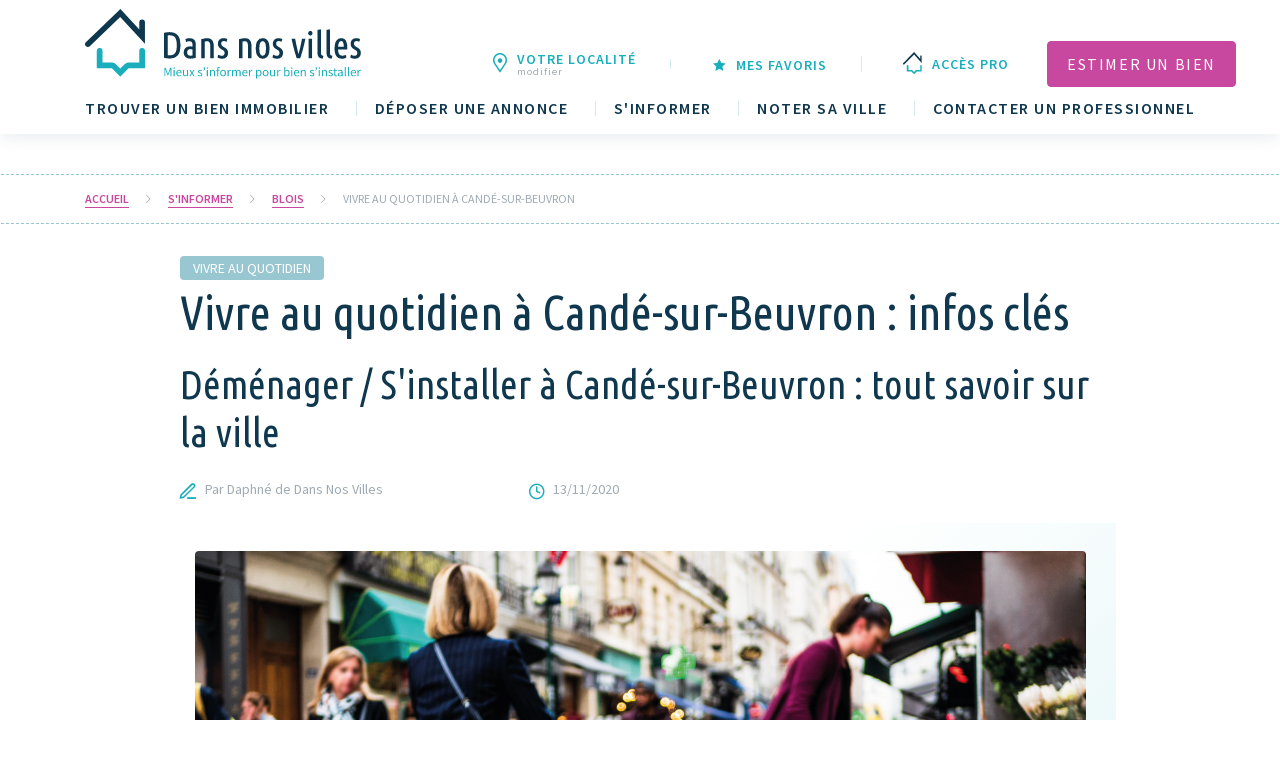

--- FILE ---
content_type: text/html; charset=UTF-8
request_url: https://www.dansnosvilles.fr/s-informer/blois-41000/vivre-au-quotidien-a-cande-sur-beuvron/
body_size: 11161
content:
<!DOCTYPE html>
<html lang="fr-FR">
<head>
	<link rel="preconnect" href="https://fonts.gstatic.com" crossorigin>
	<script type="text/javascript">window.gdprAppliesGlobally=true;/* Didomi inline unchanged */(function(){function n(e){if(!window.frames[e]){if(document.body&&document.body.firstChild){var t=document.body;var r=document.createElement("iframe");r.style.display="none";r.name=e;r.title=e;t.insertBefore(r,t.firstChild)}else{setTimeout(function(){n(e)},5)}}}function e(r,a,o,s,c){function e(e,t,r,n){if(typeof r!=="function"){return}if(!window[a]){window[a]=[]}var i=false;if(c){i=c(e,n,r)}if(!i){window[a].push({command:e,version:t,callback:r,parameter:n})}}e.stub=true;e.stubVersion=2;function t(n){if(!window[r]||window[r].stub!==true){return}if(!n.data){return}var i=typeof n.data==="string";var e;try{e=i?JSON.parse(n.data):n.data}catch(t){return}if(e[o]){var a=e[o];window[r](a.command,a.version,function(e,t){var r={};r[s]={returnValue:e,success:t,callId:a.callId};n.source.postMessage(i?JSON.stringify(r):r,"*")},a.parameter)}}if(typeof window[r]!=="function"){window[r]=e;if(window.addEventListener){window.addEventListener("message",t,false)}else{window.attachEvent("onmessage",t)}}}e("__uspapi","__uspapiBuffer","__uspapiCall","__uspapiReturn");n("__uspapiLocator");e("__tcfapi","__tcfapiBuffer","__tcfapiCall","__tcfapiReturn");n("__tcfapiLocator");(function(e){var t=document.createElement("link");t.rel="preconnect";t.as="script";var r=document.createElement("link");r.rel="dns-prefetch";r.as="script";var n=document.createElement("link");n.rel="preload";n.as="script";var i=document.createElement("script");i.id="spcloader";i.type="text/javascript";i["async"]=true;i.charset="utf-8";var a="https://sdk.privacy-center.org/"+e+"/loader.js?target="+document.location.hostname;if(window.didomiConfig&&window.didomiConfig.user){var o=window.didomiConfig.user;var s=o.country;var c=o.region;if(s){a=a+"&country="+s;if(c){a=a+"&region="+c}}}t.href="https://sdk.privacy-center.org/";r.href="https://sdk.privacy-center.org/";n.href=a;i.src=a;var d=document.getElementsByTagName("script")[0];d.parentNode.insertBefore(t,d);d.parentNode.insertBefore(r,d);d.parentNode.insertBefore(n,d);d.parentNode.insertBefore(i,d)})("08793271-2f36-46e1-9fee-fc591a2dbcd2")})();</script>
		<!-- Google Tag Manager -->
<script>(function (w, d, s, l, i) {
        w[l] = w[l] || [];
        w[l].push({
            'gtm.start':
                new Date().getTime(), event: 'gtm.js'
        });
        var f = d.getElementsByTagName(s)[0],
            j = d.createElement(s), dl = l != 'dataLayer' ? '&l=' + l : '';
        j.async = true;
        j.src =
            'https://www.googletagmanager.com/gtm.js?id=' + i + dl;
        f.parentNode.insertBefore(j, f);
    })(window, document, 'script', 'dataLayer', 'GTM-KBK3683');</script>
<!-- End Google Tag Manager -->
<script async src="https://securepubads.g.doubleclick.net/tag/js/gpt.js"></script>
    <script>
        window.googletag = window.googletag || {cmd: []};
        googletag.cmd.push(function () {
						            googletag.defineSlot('/31755961,32200672/dans_nos_villes/desktop/magazine/Ban_Haut', [[1000,450],[1000,200],[1000,100],[1000,90],[970,250],[728,300],[728,90],[320,150],[320,100],[320,50],[1,1]], 'gam_ban_haut').setTargeting('position', ['Ban_Haut']).addService(googletag.pubads());
			            googletag.defineSlot('/31755961,32200672/dans_nos_villes/desktop/magazine/Ban_Bas', [[1000,200],[1000,100],[1000,90],[970,250],[728,300],[728,90],[320,150],[320,100],[320,50],[1,1]], 'gam_ban_bas').setTargeting('position', ['Ban_Bas']).addService(googletag.pubads());
						            googletag.pubads().enableSingleRequest();
            googletag.pubads().collapseEmptyDivs();
						            googletag.pubads().setTargeting('type_content', ['magazine']);
			            googletag.pubads().setTargeting('mot_clés', ["Vivre au quotidien"]);
			            googletag.pubads().setTargeting('Localités', ['Candé-sur-Beuvron']);
			            googletag.pubads().setTargeting('departement', ['Loir-et-Cher']);
			            googletag.pubads().setTargeting('Bassin', ['Blois']);
						            googletag.enableServices();
        });
        document.addEventListener('DOMContentLoaded', function () {
            if (typeof pa !== 'undefined') {
                pa.setConfigurations({
                    site: 637946,
                    collectDomain: 'logs1412.xiti.com'
                });

                pa.sendEvent('page.display',
                    {
                        'page': 'Vivre au quotidien à Candé-sur-Beuvron - S&#039;informer sur l&#039;immobilier - Dans nos villes',
                        'page_chapter1': 'Dansnosvilles',
                        'page_chapter2': "magazine",
						                        						                        						                        						                                                'page_chapter3': ['Loir-et-Cher']												                        						                    }
                );
            }
        });
    </script>
  <meta charset="UTF-8">
  <meta name="viewport" content="width=device-width, initial-scale=1.0">
  <link href="https://fonts.googleapis.com/css2?family=Open+Sans:wght@400;600;700&amp;Ubuntu:wght@400;500;600;700&amp;family=Source+Sans+Pro:wght@200;400;600;700&amp;family=Ubuntu+Condensed&amp;display=swap" rel="stylesheet" media="print" onload="this.media='all'">
  <meta http-equiv="X-UA-Compatible" content="ie=edge">
	<script>(function(html){html.className = html.className.replace(/\bno-js\b/,'js')})(document.documentElement);</script>
<meta name='robots' content='index, follow, max-image-preview:large, max-snippet:-1, max-video-preview:-1' />
	<style>img:is([sizes="auto" i], [sizes^="auto," i]) { contain-intrinsic-size: 3000px 1500px }</style>
	
	<title>Vivre au quotidien à Candé-sur-Beuvron - S&#039;informer sur l&#039;immobilier - Dans nos villes</title>
	<link rel="canonical" href="https://www.dansnosvilles.fr/s-informer/blois-41000/vivre-au-quotidien-a-cande-sur-beuvron/" />
	<meta property="og:locale" content="fr_FR" />
	<meta property="og:type" content="article" />
	<meta property="og:title" content="Vivre au quotidien à Candé-sur-Beuvron - S&#039;informer sur l&#039;immobilier - Dans nos villes" />
	<meta property="og:url" content="https://www.dansnosvilles.fr/s-informer/blois-41000/vivre-au-quotidien-a-cande-sur-beuvron/" />
	<meta property="og:site_name" content="Dans nos villes" />
	<meta property="article:modified_time" content="2021-01-06T17:25:25+00:00" />
	<meta name="twitter:card" content="summary_large_image" />
	<script type="application/ld+json" class="yoast-schema-graph">{"@context":"https://schema.org","@graph":[{"@type":"WebPage","@id":"https://www.dansnosvilles.fr/s-informer/blois-41000/vivre-au-quotidien-a-cande-sur-beuvron/","url":"https://www.dansnosvilles.fr/s-informer/blois-41000/vivre-au-quotidien-a-cande-sur-beuvron/","name":"Vivre au quotidien à Candé-sur-Beuvron - S'informer sur l'immobilier - Dans nos villes","isPartOf":{"@id":"https://dnv-prod.dansnosvilles.fr/#website"},"datePublished":"2020-11-13T13:01:32+00:00","dateModified":"2021-01-06T17:25:25+00:00","breadcrumb":{"@id":"https://www.dansnosvilles.fr/s-informer/blois-41000/vivre-au-quotidien-a-cande-sur-beuvron/#breadcrumb"},"inLanguage":"fr-FR","potentialAction":[{"@type":"ReadAction","target":["https://www.dansnosvilles.fr/s-informer/blois-41000/vivre-au-quotidien-a-cande-sur-beuvron/"]}]},{"@type":"BreadcrumbList","@id":"https://www.dansnosvilles.fr/s-informer/blois-41000/vivre-au-quotidien-a-cande-sur-beuvron/#breadcrumb","itemListElement":[{"@type":"ListItem","position":1,"name":"Accueil","item":"https://dnv-prod.dansnosvilles.fr/"},{"@type":"ListItem","position":2,"name":"Magazine","item":"https://www.dansnosvilles.fr/s-informer/"},{"@type":"ListItem","position":3,"name":"Blois","item":"https://www.dansnosvilles.fr/s-informer/blois-41000/"},{"@type":"ListItem","position":4,"name":"Vivre au quotidien à Candé-sur-Beuvron"}]},{"@type":"WebSite","@id":"https://dnv-prod.dansnosvilles.fr/#website","url":"https://dnv-prod.dansnosvilles.fr/","name":"Dans nos villes","description":"Mieux s&#039;informer pour bien s&#039;installer","publisher":{"@id":"https://dnv-prod.dansnosvilles.fr/#organization"},"potentialAction":[{"@type":"SearchAction","target":{"@type":"EntryPoint","urlTemplate":"https://dnv-prod.dansnosvilles.fr/?s={search_term_string}"},"query-input":{"@type":"PropertyValueSpecification","valueRequired":true,"valueName":"search_term_string"}}],"inLanguage":"fr-FR"},{"@type":"Organization","@id":"https://dnv-prod.dansnosvilles.fr/#organization","name":"Dans Nos Villes","url":"https://dnv-prod.dansnosvilles.fr/","logo":{"@type":"ImageObject","inLanguage":"fr-FR","@id":"https://dnv-prod.dansnosvilles.fr/#/schema/logo/image/","url":"https://www.dansnosvilles.fr/wp-content/uploads/2022/03/Logo-Dans-nos-villes-site.png","contentUrl":"https://www.dansnosvilles.fr/wp-content/uploads/2022/03/Logo-Dans-nos-villes-site.png","width":2901,"height":953,"caption":"Dans Nos Villes"},"image":{"@id":"https://dnv-prod.dansnosvilles.fr/#/schema/logo/image/"}}]}</script>


<link rel='dns-prefetch' href='//static.addtoany.com' />
<link rel='dns-prefetch' href='//tag.aticdn.net' />
<link rel='dns-prefetch' href='//www.google.com' />
<link rel='dns-prefetch' href='//fonts.googleapis.com' />
<link rel='stylesheet'" id='wp-block-library' href='https://www.dansnosvilles.fr/wp-includes/css/dist/block-library/style.min.css?ver=6.8.2' type='text/css' media='all' />
<style id='classic-theme-styles-inline-css' type='text/css'>
/*! This file is auto-generated */
.wp-block-button__link{color:#fff;background-color:#32373c;border-radius:9999px;box-shadow:none;text-decoration:none;padding:calc(.667em + 2px) calc(1.333em + 2px);font-size:1.125em}.wp-block-file__button{background:#32373c;color:#fff;text-decoration:none}
</style>
<style id='safe-svg-svg-icon-style-inline-css' type='text/css'>
.safe-svg-cover{text-align:center}.safe-svg-cover .safe-svg-inside{display:inline-block;max-width:100%}.safe-svg-cover svg{fill:currentColor;height:100%;max-height:100%;max-width:100%;width:100%}

</style>
<style id='global-styles-inline-css' type='text/css'>
:root{--wp--preset--aspect-ratio--square: 1;--wp--preset--aspect-ratio--4-3: 4/3;--wp--preset--aspect-ratio--3-4: 3/4;--wp--preset--aspect-ratio--3-2: 3/2;--wp--preset--aspect-ratio--2-3: 2/3;--wp--preset--aspect-ratio--16-9: 16/9;--wp--preset--aspect-ratio--9-16: 9/16;--wp--preset--color--black: #000000;--wp--preset--color--cyan-bluish-gray: #abb8c3;--wp--preset--color--white: #ffffff;--wp--preset--color--pale-pink: #f78da7;--wp--preset--color--vivid-red: #cf2e2e;--wp--preset--color--luminous-vivid-orange: #ff6900;--wp--preset--color--luminous-vivid-amber: #fcb900;--wp--preset--color--light-green-cyan: #7bdcb5;--wp--preset--color--vivid-green-cyan: #00d084;--wp--preset--color--pale-cyan-blue: #8ed1fc;--wp--preset--color--vivid-cyan-blue: #0693e3;--wp--preset--color--vivid-purple: #9b51e0;--wp--preset--gradient--vivid-cyan-blue-to-vivid-purple: linear-gradient(135deg,rgba(6,147,227,1) 0%,rgb(155,81,224) 100%);--wp--preset--gradient--light-green-cyan-to-vivid-green-cyan: linear-gradient(135deg,rgb(122,220,180) 0%,rgb(0,208,130) 100%);--wp--preset--gradient--luminous-vivid-amber-to-luminous-vivid-orange: linear-gradient(135deg,rgba(252,185,0,1) 0%,rgba(255,105,0,1) 100%);--wp--preset--gradient--luminous-vivid-orange-to-vivid-red: linear-gradient(135deg,rgba(255,105,0,1) 0%,rgb(207,46,46) 100%);--wp--preset--gradient--very-light-gray-to-cyan-bluish-gray: linear-gradient(135deg,rgb(238,238,238) 0%,rgb(169,184,195) 100%);--wp--preset--gradient--cool-to-warm-spectrum: linear-gradient(135deg,rgb(74,234,220) 0%,rgb(151,120,209) 20%,rgb(207,42,186) 40%,rgb(238,44,130) 60%,rgb(251,105,98) 80%,rgb(254,248,76) 100%);--wp--preset--gradient--blush-light-purple: linear-gradient(135deg,rgb(255,206,236) 0%,rgb(152,150,240) 100%);--wp--preset--gradient--blush-bordeaux: linear-gradient(135deg,rgb(254,205,165) 0%,rgb(254,45,45) 50%,rgb(107,0,62) 100%);--wp--preset--gradient--luminous-dusk: linear-gradient(135deg,rgb(255,203,112) 0%,rgb(199,81,192) 50%,rgb(65,88,208) 100%);--wp--preset--gradient--pale-ocean: linear-gradient(135deg,rgb(255,245,203) 0%,rgb(182,227,212) 50%,rgb(51,167,181) 100%);--wp--preset--gradient--electric-grass: linear-gradient(135deg,rgb(202,248,128) 0%,rgb(113,206,126) 100%);--wp--preset--gradient--midnight: linear-gradient(135deg,rgb(2,3,129) 0%,rgb(40,116,252) 100%);--wp--preset--font-size--small: 13px;--wp--preset--font-size--medium: 20px;--wp--preset--font-size--large: 36px;--wp--preset--font-size--x-large: 42px;--wp--preset--spacing--20: 0.44rem;--wp--preset--spacing--30: 0.67rem;--wp--preset--spacing--40: 1rem;--wp--preset--spacing--50: 1.5rem;--wp--preset--spacing--60: 2.25rem;--wp--preset--spacing--70: 3.38rem;--wp--preset--spacing--80: 5.06rem;--wp--preset--shadow--natural: 6px 6px 9px rgba(0, 0, 0, 0.2);--wp--preset--shadow--deep: 12px 12px 50px rgba(0, 0, 0, 0.4);--wp--preset--shadow--sharp: 6px 6px 0px rgba(0, 0, 0, 0.2);--wp--preset--shadow--outlined: 6px 6px 0px -3px rgba(255, 255, 255, 1), 6px 6px rgba(0, 0, 0, 1);--wp--preset--shadow--crisp: 6px 6px 0px rgba(0, 0, 0, 1);}:where(.is-layout-flex){gap: 0.5em;}:where(.is-layout-grid){gap: 0.5em;}body .is-layout-flex{display: flex;}.is-layout-flex{flex-wrap: wrap;align-items: center;}.is-layout-flex > :is(*, div){margin: 0;}body .is-layout-grid{display: grid;}.is-layout-grid > :is(*, div){margin: 0;}:where(.wp-block-columns.is-layout-flex){gap: 2em;}:where(.wp-block-columns.is-layout-grid){gap: 2em;}:where(.wp-block-post-template.is-layout-flex){gap: 1.25em;}:where(.wp-block-post-template.is-layout-grid){gap: 1.25em;}.has-black-color{color: var(--wp--preset--color--black) !important;}.has-cyan-bluish-gray-color{color: var(--wp--preset--color--cyan-bluish-gray) !important;}.has-white-color{color: var(--wp--preset--color--white) !important;}.has-pale-pink-color{color: var(--wp--preset--color--pale-pink) !important;}.has-vivid-red-color{color: var(--wp--preset--color--vivid-red) !important;}.has-luminous-vivid-orange-color{color: var(--wp--preset--color--luminous-vivid-orange) !important;}.has-luminous-vivid-amber-color{color: var(--wp--preset--color--luminous-vivid-amber) !important;}.has-light-green-cyan-color{color: var(--wp--preset--color--light-green-cyan) !important;}.has-vivid-green-cyan-color{color: var(--wp--preset--color--vivid-green-cyan) !important;}.has-pale-cyan-blue-color{color: var(--wp--preset--color--pale-cyan-blue) !important;}.has-vivid-cyan-blue-color{color: var(--wp--preset--color--vivid-cyan-blue) !important;}.has-vivid-purple-color{color: var(--wp--preset--color--vivid-purple) !important;}.has-black-background-color{background-color: var(--wp--preset--color--black) !important;}.has-cyan-bluish-gray-background-color{background-color: var(--wp--preset--color--cyan-bluish-gray) !important;}.has-white-background-color{background-color: var(--wp--preset--color--white) !important;}.has-pale-pink-background-color{background-color: var(--wp--preset--color--pale-pink) !important;}.has-vivid-red-background-color{background-color: var(--wp--preset--color--vivid-red) !important;}.has-luminous-vivid-orange-background-color{background-color: var(--wp--preset--color--luminous-vivid-orange) !important;}.has-luminous-vivid-amber-background-color{background-color: var(--wp--preset--color--luminous-vivid-amber) !important;}.has-light-green-cyan-background-color{background-color: var(--wp--preset--color--light-green-cyan) !important;}.has-vivid-green-cyan-background-color{background-color: var(--wp--preset--color--vivid-green-cyan) !important;}.has-pale-cyan-blue-background-color{background-color: var(--wp--preset--color--pale-cyan-blue) !important;}.has-vivid-cyan-blue-background-color{background-color: var(--wp--preset--color--vivid-cyan-blue) !important;}.has-vivid-purple-background-color{background-color: var(--wp--preset--color--vivid-purple) !important;}.has-black-border-color{border-color: var(--wp--preset--color--black) !important;}.has-cyan-bluish-gray-border-color{border-color: var(--wp--preset--color--cyan-bluish-gray) !important;}.has-white-border-color{border-color: var(--wp--preset--color--white) !important;}.has-pale-pink-border-color{border-color: var(--wp--preset--color--pale-pink) !important;}.has-vivid-red-border-color{border-color: var(--wp--preset--color--vivid-red) !important;}.has-luminous-vivid-orange-border-color{border-color: var(--wp--preset--color--luminous-vivid-orange) !important;}.has-luminous-vivid-amber-border-color{border-color: var(--wp--preset--color--luminous-vivid-amber) !important;}.has-light-green-cyan-border-color{border-color: var(--wp--preset--color--light-green-cyan) !important;}.has-vivid-green-cyan-border-color{border-color: var(--wp--preset--color--vivid-green-cyan) !important;}.has-pale-cyan-blue-border-color{border-color: var(--wp--preset--color--pale-cyan-blue) !important;}.has-vivid-cyan-blue-border-color{border-color: var(--wp--preset--color--vivid-cyan-blue) !important;}.has-vivid-purple-border-color{border-color: var(--wp--preset--color--vivid-purple) !important;}.has-vivid-cyan-blue-to-vivid-purple-gradient-background{background: var(--wp--preset--gradient--vivid-cyan-blue-to-vivid-purple) !important;}.has-light-green-cyan-to-vivid-green-cyan-gradient-background{background: var(--wp--preset--gradient--light-green-cyan-to-vivid-green-cyan) !important;}.has-luminous-vivid-amber-to-luminous-vivid-orange-gradient-background{background: var(--wp--preset--gradient--luminous-vivid-amber-to-luminous-vivid-orange) !important;}.has-luminous-vivid-orange-to-vivid-red-gradient-background{background: var(--wp--preset--gradient--luminous-vivid-orange-to-vivid-red) !important;}.has-very-light-gray-to-cyan-bluish-gray-gradient-background{background: var(--wp--preset--gradient--very-light-gray-to-cyan-bluish-gray) !important;}.has-cool-to-warm-spectrum-gradient-background{background: var(--wp--preset--gradient--cool-to-warm-spectrum) !important;}.has-blush-light-purple-gradient-background{background: var(--wp--preset--gradient--blush-light-purple) !important;}.has-blush-bordeaux-gradient-background{background: var(--wp--preset--gradient--blush-bordeaux) !important;}.has-luminous-dusk-gradient-background{background: var(--wp--preset--gradient--luminous-dusk) !important;}.has-pale-ocean-gradient-background{background: var(--wp--preset--gradient--pale-ocean) !important;}.has-electric-grass-gradient-background{background: var(--wp--preset--gradient--electric-grass) !important;}.has-midnight-gradient-background{background: var(--wp--preset--gradient--midnight) !important;}.has-small-font-size{font-size: var(--wp--preset--font-size--small) !important;}.has-medium-font-size{font-size: var(--wp--preset--font-size--medium) !important;}.has-large-font-size{font-size: var(--wp--preset--font-size--large) !important;}.has-x-large-font-size{font-size: var(--wp--preset--font-size--x-large) !important;}
:where(.wp-block-post-template.is-layout-flex){gap: 1.25em;}:where(.wp-block-post-template.is-layout-grid){gap: 1.25em;}
:where(.wp-block-columns.is-layout-flex){gap: 2em;}:where(.wp-block-columns.is-layout-grid){gap: 2em;}
:root :where(.wp-block-pullquote){font-size: 1.5em;line-height: 1.6;}
</style>
<link rel='stylesheet'" id='wp-faq-schema-jquery-ui' href='https://www.dansnosvilles.fr/wp-content/plugins/faq-schema-for-pages-and-posts//css/jquery-ui.css?ver=2.0.0' type='text/css' media='all' />
<link rel='stylesheet'" id='import-agences' href='https://www.dansnosvilles.fr/wp-content/plugins/import-agences/public/css/import-agences-public.css?ver=1.0.0' type='text/css' media='all' />
<link rel='stylesheet'" id='import-dataecritures' href='https://www.dansnosvilles.fr/wp-content/plugins/import-dataecritures/public/css/import-dataecritures-public.css?ver=1.0.0' type='text/css' media='all' />
<link rel='stylesheet'" id='import-localites' href='https://www.dansnosvilles.fr/wp-content/plugins/import-localites/public/css/import-localites-public.css?ver=1.0.0' type='text/css' media='all' />
<link rel='stylesheet'" id='popup-detail' href='https://www.dansnosvilles.fr/wp-content/themes/periscope/assets/css/popup-detail.css?ver=1.0.63' type='text/css' media='all' />
<link rel='stylesheet'" id='addtoany' href='https://www.dansnosvilles.fr/wp-content/plugins/add-to-any/addtoany.min.css?ver=1.16' type='text/css' media='all' />
<link rel='stylesheet'" id='sib-front-css' href='https://www.dansnosvilles.fr/wp-content/plugins/mailin/css/mailin-front.css?ver=6.8.2' type='text/css' media='all' />
<link rel='stylesheet'" id='font-poppins' href='https://fonts.googleapis.com/css2?family=Open+Sans%3Awght%40400%3B600%3B700&#038;Ubuntu:wght@400;500;600;700&#038;family=Ubuntu+Condensed&#038;display=swap&#038;ver=6.8.2' type='text/css' media='all' />
<link rel='stylesheet'" id='style' href='https://www.dansnosvilles.fr/wp-content/themes/periscope/assets/styles/style.css?ver=1.0.63' type='text/css' media='all' />
<script type="text/javascript" id="addtoany-core-js-before">
/* <![CDATA[ */
window.a2a_config=window.a2a_config||{};a2a_config.callbacks=[];a2a_config.overlays=[];a2a_config.templates={};a2a_localize = {
	Share: "Partager",
	Save: "Enregistrer",
	Subscribe: "S'abonner",
	Email: "E-mail",
	Bookmark: "Marque-page",
	ShowAll: "Montrer tout",
	ShowLess: "Montrer moins",
	FindServices: "Trouver des service(s)",
	FindAnyServiceToAddTo: "Trouver instantan&eacute;ment des services &agrave; ajouter &agrave;",
	PoweredBy: "Propuls&eacute; par",
	ShareViaEmail: "Partager par e-mail",
	SubscribeViaEmail: "S’abonner par e-mail",
	BookmarkInYourBrowser: "Ajouter un signet dans votre navigateur",
	BookmarkInstructions: "Appuyez sur Ctrl+D ou \u2318+D pour mettre cette page en signet",
	AddToYourFavorites: "Ajouter &agrave; vos favoris",
	SendFromWebOrProgram: "Envoyer depuis n’importe quelle adresse e-mail ou logiciel e-mail",
	EmailProgram: "Programme d’e-mail",
	More: "Plus&#8230;",
	ThanksForSharing: "Merci de partager !",
	ThanksForFollowing: "Merci de nous suivre !"
};

a2a_config.icon_color="#99c7d1";
/* ]]> */
</script>
<script type="text/javascript" defer src="https://static.addtoany.com/menu/page.js" id="addtoany-core-js"></script>
<script type="text/javascript" src="https://www.dansnosvilles.fr/wp-content/themes/periscope/assets/js/jquery.js?ver=1.0.63" id="jquery-js"></script>
<script type="text/javascript" defer src="https://www.dansnosvilles.fr/wp-content/plugins/add-to-any/addtoany.min.js?ver=1.1" id="addtoany-jquery-js"></script>
<script type="text/javascript" src="https://www.dansnosvilles.fr/wp-content/plugins/import-agences/public/js/import-agences-public.js?ver=1.0.0" id="import-agences-js"></script>
<script type="text/javascript" src="https://www.dansnosvilles.fr/wp-content/plugins/import-dataecritures/public/js/import-dataecritures-public.js?ver=1.0.0" id="import-dataecritures-js"></script>
<script type="text/javascript" src="https://www.dansnosvilles.fr/wp-content/plugins/import-localites/public/js/import-localites-public.js?ver=1.0.0" id="import-localites-js"></script>
<script type="text/javascript" id="sib-front-js-js-extra">
/* <![CDATA[ */
var sibErrMsg = {"invalidMail":"Veuillez entrer une adresse e-mail valide.","requiredField":"Veuillez compl\u00e9ter les champs obligatoires.","invalidDateFormat":"Veuillez entrer une date valide.","invalidSMSFormat":"Veuillez entrer une num\u00e9ro de t\u00e9l\u00e9phone valide."};
var ajax_sib_front_object = {"ajax_url":"https:\/\/www.dansnosvilles.fr\/wp-admin\/admin-ajax.php","ajax_nonce":"f30678b32c","flag_url":"https:\/\/www.dansnosvilles.fr\/wp-content\/plugins\/mailin\/img\/flags\/"};
/* ]]> */
</script>
<script type="text/javascript" src="https://www.dansnosvilles.fr/wp-content/plugins/mailin/js/mailin-front.js?ver=1765804974" id="sib-front-js-js"></script>
<link rel="https://api.w.org/" href="https://www.dansnosvilles.fr/wp-json/" /><link rel="alternate" title="JSON" type="application/json" href="https://www.dansnosvilles.fr/wp-json/wp/v2/magazine/4409" />	<!-- Global site tag (gtag.js) - Google Ads: 372306390 --> 
<script async src="https://www.googletagmanager.com/gtag/js?id=AW-372306390"></script>
<script> window.dataLayer = window.dataLayer || []; function gtag(){dataLayer.push(arguments);} gtag('js', new Date()); gtag('config', 'AW-372306390'); </script>

	<meta name="facebook-domain-verification" content="bxfqyk4st75mcwca4hw1jnm1esylv0" />
</head>
<body class="wp-singular magazine-template-default single single-magazine postid-4409 wp-theme-periscope static-header">
	<!-- Google Tag Manager (noscript) -->
<noscript><iframe src="https://www.googletagmanager.com/ns.html?id=GTM-KBK3683"
height="0" width="0" style="display:none;visibility:hidden"></iframe></noscript>
<!-- End Google Tag Manager (noscript) -->
  <div class="wrapper" id="wrapper">
	<div class="wrapper-inner">
	  	  <header class="header" id="header">
		<div class="container">
		  <div class="top-navbar d-flex align-items-center justify-content-between">
			<strong class="logo">
			  <a href="https://www.dansnosvilles.fr">
			  <img src="https://www.dansnosvilles.fr/wp-content/themes/periscope/assets/images/logo.svg" alt="Dans nos villes" class="logo--static">
			  <img src="https://www.dansnosvilles.fr/wp-content/themes/periscope/assets/images/fixed-logo.svg" alt="Dans nos villes" class="logo--fixed">
			  </a>
			</strong>
			<a href="#" class="nav-opener d-lg-none">
			  <span class="nav-opener__btn"><span></span></span>
			  <span class="nav-opener__text">
			  <span class="default">Menu</span>
			  <span class="close-text">Fermer</span>
			  </span>
			</a>
		  </div>
		  <div class="main-navbar">
			<div class="mobile-drop">
			  <ul class="main-nav list-unstyled d-lg-flex flex-wrap justify-content-lg-between"><li class="main-nav__item"><a href="https://www.dansnosvilles.fr/r/resultats-de-recherche/" class="main-nav__link" title="Trouver un bien immobilier">Trouver un bien immobilier</a></li><li class="main-nav__item"><a href="https://www.dansnosvilles.fr/prehome-depot-annonce/" class="main-nav__link" title="Déposer une annonce">Déposer une annonce</a></li><li class="main-nav__item"><a href="https://www.dansnosvilles.fr/s-informer/" class="main-nav__link" title="S'informer">S'informer</a></li><li class="main-nav__item"><a href="https://www.dansnosvilles.fr/noter-sa-ville/" class="main-nav__link" title="Noter sa ville">Noter sa ville</a></li><li class="main-nav__item"><a href="https://www.dansnosvilles.fr/annuaire-pro/" class="main-nav__link" title="Contacter un professionnel">Contacter un professionnel</a></li></ul>			  <ul class="tool-list list-unstyled d-lg-flex flex-wrap justify-content-lg-end align-items-lg-center">
				<li class="tool-list__item">
				  <a href="#popup-6" class="tool-list__link" data-fancybox="lightbox1">
					<span class="tool-list__img-wrap">
					  <img src="https://www.dansnosvilles.fr/wp-content/themes/periscope/assets/images/marker-header.svg" alt="">
					</span>
										<span class="tool-list__text">Votre localité <small>modifier</small></span>
				  </a>
				</li>
								<li class="tool-list__item">
				  <a href="https://www.dansnosvilles.fr/mes-favoris/" class="tool-list__link">
				  <span class="icon-star2"></span>
				  <span class="tool-list__text">Mes favoris</span>
				  </a>
				</li>
												<li class="tool-list__item">
				  <a href="https://www.dansnosvilles.fr/acces-pro/" class="tool-list__link">
					<span class="tool-list__img-wrap">
					<img src="https://www.dansnosvilles.fr/wp-content/themes/periscope/assets/images/small-logo.svg" alt="Dans nos villes">
					</span>
					<span class="tool-list__text">Accès pro</span>
				  </a>
				</li>
												<li><a href="https://www.dansnosvilles.fr/estimation/" class="btn btn-pink">Estimer un bien</a></li>
							  </ul>
			</div>
		  </div>
		</div>
	  </header>
	  	<main id="main">
	<div class="main-wrapper">
		<div class="container">
							<div class="banner-block text-center mb-3">
    <div id='gam_ban_haut' class="container">
        <script>
            googletag.cmd.push(function() { googletag.display('gam_ban_haut'); });
        </script>
    </div>
</div>						<nav aria-label="breadcrumb-panel" class="breadcrumb-panel">
	<div class="inner-holder"><ol class="breadcrumb"><li class="breadcrumb-item">
			<a href="https://dnv-prod.dansnosvilles.fr/" class="link" title="Accueil">Accueil</a>
			</li>  <li class="breadcrumb-item">
			<a href="https://www.dansnosvilles.fr/s-informer/" class="link" title="S&#039;informer">S&#039;informer</a>
			</li>  <li class="breadcrumb-item">
			<a href="https://www.dansnosvilles.fr/s-informer/blois-41000/" class="link" title="Blois">Blois</a>
			</li>  <li class="breadcrumb-item active">
							<span class="text">Vivre au quotidien à Candé-sur-Beuvron</span>
						</li></ol>	</div>
	</nav>			<div class="single-article mt-4">
	<div class="row justify-content-md-center">
		<div class="col-12 col-md-11 col-lg-10">
			<div class="single-article__heading">
								<strong class="badge badge-info category">Vivre au quotidien</strong>
														<h1 class="single-article__title">Vivre au quotidien à Candé-sur-Beuvron : infos clés</h1>
												<h2 class="single-article__title">Déménager / S'installer à Candé-sur-Beuvron : tout savoir sur la ville</h2>
								<ul class="article-info list-unstyled d-flex flex-wrap">
					<li class="article-info__item"><span class="icon-pen"></span> Par Daphné de Dans Nos Villes</li>
					<li class="article-info__item"><span class="icon-clock"></span> 13/11/2020</li>
				</ul>
			</div>
			
<div class="container">
	<figure >
		<img src="https://www.dansnosvilles.fr/wp-content/uploads/2021/01/BandeauArticle_VivreQuotidien__1440x480.jpg" alt="image description" />
			</figure>
</div>
	
			<h3 class="lead mb - 2 mb - md - 1">Se soigner à Candé-sur-Beuvron
</h3><p>Les services paramédicaux et les services à la personne sont pratiqués par 2 professionnels.<br />Si vous cherchez un laboratoire d’analyses médicales (il n’y en a pas sur le territoire communal), vous devrez vous rendre à l’adresse suivante :</p><p>Laboratoire LABO du Val-de-Loire Blois Juin Avenue Du Marechal Juin<br />41000 Blois<br />Il n’y a pas d’infrastructure d’urgence médicale, ni d’établissement de santé à Candé-sur-Beuvron. De la même manière, les services de maternité et les médecins spécialistes devront être consultés dans d’autres communes.<br />L&rsquo;hôpital le plus proche et ses urgences médicales sont distants de 12 km :</p><p>Centre Hospitalier localisé Mail Pierre Charlot<br />41016 Blois.<br />A 12 km, vous trouverez la maternité la plus proche de Candé-sur-Beuvron :</p><p>Centre Hospitalier Blois Simone Veil<br />Téléphone : 02 54 55 66 33<br />Site Internet : https://www.ch-blois.fr/</p><h3 class="lead mb - 2 mb - md - 1">Où scolariser ses enfants à Candé-sur-Beuvron ?
</h3><p>La commune dispose d’une crèche pour accueillir les tout petits.<br />Dès 6 ans, les enfants pourront être scolarisés à Candé-sur-Beuvron qui dispose d&rsquo;une école élémentaire.<br />Les enfants devront poursuivre leur scolarité en entrant en sixième au collège d&rsquo;une commune avoisinante.<br />La ville ne dispose d&rsquo;aucun établissement d’enseignement du second degré. Le lycée d’enseignement général le plus proche du département est distant de 8 km. Il s’agit du Lycée d&rsquo;enseignement général et technologique agricole de Vendôme &#8211; site de Blois situé à Blois.</p><h3 class="lead mb - 2 mb - md - 1">Sport et culture à Candé-sur-Beuvron
</h3><p>Faire du sport à Candé-sur-Beuvron, c’est possible.<br />En effet, la commune dispose de plusieurs infrastructures dédiées à la pratique du sport parmi lesquelles on peut citer un terrain de tennis et un terrain de sport collectif (foot-rugby).<br />Pour pouvoir assister à une pièce de théâtre ou bien intégrer le conservatoire de musique, il faudra se rendre au chef-lieu de département.<br />Candé-sur-Beuvron accueille aussi les vacanciers. L’orientation des touristes est possible localement grâce au service d’informations touristiques.<br />Les infrastructures d’accueil et d’hébergement des touristes sont essentiellement représentées par les 2 hôtels de la ville et par un camping.</p>					</div>
	</div>	
</div>
			</div>
																							<div class="banner-block text-center mb-3">
    <div id='gam_ban_bas' class="container">
        <script>
            googletag.cmd.push(function() { googletag.display('gam_ban_bas'); });
        </script>
    </div>
</div>			</div>
</main>
			<footer class="footer" id="footer">
				<div class="container">
					<div class="top-footer-holder">
	<div class="social-holder d-flex align-items-center justify-content-center">
		<span class="social-text">Suivez-nous sur Facebook </span>
		<ul class="social-list d-flex">
				<li>
			<a data-gtm="social" data-name="facebook" href="https://www.facebook.com/DansNosVilles.fr" title="facebook" target="_blank"><i class="icon-facebook"></i><span class="sr-only">facebook</span></a>
		</li>
							</ul>
	</div>
</div>
					<div class="main-footer-holder">
						<div class="row flex-xl-nowrap">
							<div class="col-12 col-lg-6">
								<div class="logo-holder">
									<strong class="logo">
										<a href="#">
											<img src="https://www.dansnosvilles.fr/wp-content/themes/periscope/assets/images/logo.svg"
												alt="Dans Nos Villes" />
										</a>
									</strong>
									<div class="txt-holder">
										<p>Le site immobilier 100% local pour mieux s&#039;informer et bien s&#039;installer</p>
									</div>
								</div>
							</div>
							
<div class="col-12 col-lg-3 d-flex pt-3 mr-xl-4">
	<ul class="footer-menu"><li><a href="https://www.dansnosvilles.fr/r/resultats-de-recherche/" title="Trouver un bien immobilier">Trouver un bien immobilier</a></li><li><a href="https://www.dansnosvilles.fr/prehome-depot-annonce/" title="Déposer une annonce">Déposer une annonce</a></li><li><a href="https://www.dansnosvilles.fr/s-informer/" title="S'informer">S'informer</a></li><li><a href="https://www.dansnosvilles.fr/annuaire-pro/" title="Contacter un professionnel">Contacter un professionnel</a></li><li><a href="https://www.dansnosvilles.fr/avis/" title="Avis sur les communes">Avis sur les communes</a></li><li><a href="https://www.dansnosvilles.fr/r/achat/maison/angers-49000/" title="Maisons à Vendre à Angers">Maisons à Vendre à Angers</a></li></ul></div>
							<div class="col-12 col-lg-3 d-flex pt-lg-3">
<ul class="footer-menu"><li><a href="https://www.dansnosvilles.fr/qui-sommes-nous/" title="Qui sommes-nous ?">Qui sommes-nous ?</a></li><li><a href="mailto:contact@dansnosvilles.fr" title="Nous Contacter">Nous Contacter</a></li><li><a href="https://www.dansnosvilles.fr/mes-favoris/" title="Mes favoris">Mes favoris</a></li><li><a href="https://www.dansnosvilles.fr/acces-pro/" title="Accès pro">Accès pro</a></li><li><a href="https://www.dansnosvilles.fr/annuaire-professionnel/" title="Liste des pros de l'immo">Liste des pros de l'immo</a></li><li><a href="https://www.dansnosvilles.fr/r/achat/maison/tours-37000/" title="Maisons à Vendre à Tours">Maisons à Vendre à Tours</a></li></ul></div>

						</div>
					</div>
					<div class="bottom-footer-holder bg-info">
	<ul class="footer-nav d-md-flex flex-md-wrap justify-content-md-center"><li><a href="https://www.dansnosvilles.fr/plan-du-site/" title="Plan du site">Plan du site</a></li><li><a href="https://www.dansnosvilles.fr/mentions-legales/" title="Mentions légales">Mentions légales</a></li><li><a href="https://www.dansnosvilles.fr/conditions-generales-dutilisation/" title="CGU">CGU</a></li><li><a href="https://www.dansnosvilles.fr/politique-de-confidentialite/" title="Politique de confidentialité">Politique de confidentialité</a></li><li><a href="https://www.dansnosvilles.fr/plan-des-recherches/" title="Plan des recherches">Plan des recherches</a></li><li><a href="https://www.dansnosvilles.fr/tous-nos-articles/" title="Tous nos articles">Tous nos articles</a></li></ul></div>
				</div>
			</footer>
		</div>
	</div>
	<div class="spinner-container spinner-container-search hide">
		<div class="spinner">
			<img src="https://www.dansnosvilles.fr/wp-content/themes/periscope/assets/images/small-logo.svg" alt="Dans nos villes">
			<div class="loader">Chargement...</div>
		</div>
		<p>Recherche en cours</p>
	</div>
	<script>
		document.querySelectorAll('.apply-link-search,.btn-search').forEach(el => {
			el.addEventListener('click',()=>{	$('.spinner-container-search').removeClass('hide');});
		})
	</script>
	<div class="popups-wrapper">
		<div id="popup-2" class="popup">
			<div class="container">
				<div class="popup__popup-holder">
					<div class="popup__title-popup">
						<div class="section-heading  ">
							<h2> Création de votre alerte </h2>
						</div>
					</div>
					<div class="popup__content">
						<div class="popup__decore-image popup__decore-image--left">
							<img src="https://www.dansnosvilles.fr/wp-content/themes/periscope/assets/images/popup-decore-left.svg" alt="image description">
						</div>
						<div class="popup__decore-image popup__decore-image--right">
							<img src="https://www.dansnosvilles.fr/wp-content/themes/periscope/assets/images/popup-decore-right.svg" alt="image description">
						</div>
						<form action="#" class="base-form alert-form">
							<div class="invalid-feedback mb-2">
								Afin de valider la création de votre alerte, vous devez remplir correctement les champs ci-dessous.
							</div>
							<div class="form-group">
								<label for="alert-text">Nom de l&#039;alerte*</label>
								<input type="text" class="form-control" id="alert-text" name="name" required>
							</div>
							<div class="form-group mb-2">
								<label for="email-address">Votre e-mail*</label>
								<input type="email" class="form-control" id="email-address" name="email" required>
							</div>
							<div class="form-group">
								<div class="custom-control custom-checkbox">
									<input type="checkbox" class="custom-control-input" id="confirm" name="confirm" required>
									<label class="custom-control-label" for="confirm">En cochant cette case, vous acceptez d’être notifié par mail lorsque de nouvelles annonces correspondent à votre recherche. Vous pouvez à tout moment désactiver cette notification via le lien intégré dans le mail d'alerte. En savoir plus sur notre <a href="https://www.dansnosvilles.fr/politique-de-confidentialite/" target="_blank">politique de confidentialité</a>.</label>
								</div>
							</div>
							<div class="form-group button-holder text-center mb-0">
								<button type="submit" class="btn btn-pink lightbox submit-alert"> <span class="icon-bell"></span> Créer une alerte</button>
								<a href="#popup-3" class="confirm-btn hidden" data-fancybox="lightbox1"></a>
							</div>
						</form>
					</div>
				</div>
			</div>
		</div>
		<div id="popup-3" class="popup">
			<div class="container">
				<div class="popup__popup-holder">
					<div class="popup__title-popup">
						<div class="section-heading  ">
							<h2> Merci ! </h2>
						</div>
					</div>
					<div class="popup__content popup__content--sm text-center">
						<div class="popup__decore-image popup__decore-image--left">
							<img src="https://www.dansnosvilles.fr/wp-content/themes/periscope/assets/images/popup-decore-left.svg" alt="image description">
						</div>
						<div class="popup__decore-image popup__decore-image--right">
							<img src="https://www.dansnosvilles.fr/wp-content/themes/periscope/assets/images/popup-decore-right.svg" alt="image description">
						</div>
						<div class="popup__wrap">
							<h4>Votre alerte a bien été créée.</h4>
							<p>Vous serez notifié par mail lorsque de nouvelles annonces correspondront à vos critères de recherche.</p>
						</div>
						<a href="#" class="btn btn-pink">Retour à la liste des résultats</a>
					</div>
				</div>
			</div>
		</div>
		<div id="popup-6" class="popup">
			<div class="container">
				<div class="popup__popup-holder">
					<div class="popup__title-popup">
						<div class="section-heading  ">
							<h2> Changer la localisation </h2>
						</div>
					</div>
					<div class="popup__content">
						<div class="popup__decore-image popup__decore-image--left">
							<img src="https://www.dansnosvilles.fr/wp-content/themes/periscope/assets/images/popup-decore-left.svg" alt="image description">
						</div>
						<div class="popup__decore-image popup__decore-image--right">
							<img src="https://www.dansnosvilles.fr/wp-content/themes/periscope/assets/images/popup-decore-right.svg" alt="image description">
						</div>
												<div class="popup__wrap">
							<strong class="popup__text text-center">Vous souhaitez changer de localisation, sélectionnez une ville ou un département</strong>
							<div class="row">
								<div class="col-sm-5 offset-sm-1">
									<ul class="list-unstyled">
										<li><a href="https://www.dansnosvilles.fr/indre-et-loire/tours-37000/" class="changePortail" data-ville="Tours">Tours</a></li>
										<li><a href="https://www.dansnosvilles.fr/maine-et-loire/angers-49000/" class="changePortail"  data-ville="Angers">Angers</a></li>
										<li><a href="https://www.dansnosvilles.fr/vienne/poitiers-86000/" class="changePortail"  data-ville="Poitiers">Poitiers</a></li>
										<li><a href="https://www.dansnosvilles.fr/loir-et-cher/blois-41000/" class="changePortail"  data-ville="Blois">Blois</a></li>
										<li><a href="https://www.dansnosvilles.fr/deux-sevres/niort-79000/" class="changePortail"  data-ville="Niort">Niort</a></li>
										<li><a href="https://www.dansnosvilles.fr/vendee/la-roche-sur-yon-85000/" class="changePortail"  data-ville="La Roche sur Yon">La Roche-sur-Yon</a></li>
										<li><a href="https://www.dansnosvilles.fr/indre/chateauroux-36000/" class="changePortail"  data-ville="Châteauroux">Châteauroux</a></li>
									</ul>
								</div>
								<div class="col-sm-5">
									<ul class="list-unstyled">
										<li><a href="https://www.dansnosvilles.fr/indre-et-loire/" class="changePortail" data-ville="Indre-et-Loire">Indre-et-Loire</a></li>
										<li><a href="https://www.dansnosvilles.fr/maine-et-loire/" class="changePortail" data-ville="Maine-et-Loire">Maine-et-Loire</a></li>
										<li><a href="https://www.dansnosvilles.fr/vienne/" class="changePortail" data-ville="Vienne">Vienne</a></li>
										<li><a href="https://www.dansnosvilles.fr/loir-et-cher/" class="changePortail" data-ville="Loir-et-Cher">Loir-et-Cher</a></li>
										<li><a href="https://www.dansnosvilles.fr/deux-sevres/" class="changePortail" data-ville="Deux-Sèvres">Deux-Sèvres</a></li>
										<li><a href="https://www.dansnosvilles.fr/vendee/" class="changePortail" data-ville="Vendée">Vendée</a></li>
										<li><a href="https://www.dansnosvilles.fr/indre/" class="changePortail" data-ville="Indre">Indre</a></li>
									</ul>
								</div>
							</div>
						</div>
						<div class="text-center">
							<a href="#" class="link" data-fancybox-close>Annuler</a>
						</div>
					</div>
				</div>
			</div>
		</div>
		<div id="popup-8" class="popup">
		<div class="container">
				<div class="popup__popup-holder">
					<div class="popup__title-popup">
						<div class="section-heading  ">
							<h2> Merci ! </h2>
						</div>
					</div>
					<div class="popup__content popup__content--sm text-center">
						<div class="popup__decore-image popup__decore-image--left">
							<img src="https://www.dansnosvilles.fr/wp-content/themes/periscope/assets/images/popup-decore-left.svg" alt="image description">
						</div>
						<div class="popup__decore-image popup__decore-image--right">
							<img src="https://www.dansnosvilles.fr/wp-content/themes/periscope/assets/images/popup-decore-right.svg" alt="image description">
						</div>
						<div class="popup__wrap">
							<h4>Plus que quelques secondes... Nous sommes en train de calculer votre estimation !</h4>
							<script>
							jQuery(document).bind('gform_post_render', function (event, formId, current_page) {
								if (formId==5 && current_page == 6) {
									setTimeout(()=>{
										$('#gform_5').on('submit',(ev)=>{
											ev.preventDefault();
											$('#gform_5').unbind('submit');
											if(jQuery("#gform_target_page_number_5").val()==7) {
												$.fancybox.open({
													src  : '#popup-8',
													type : 'inline',
												});
												setTimeout(()=>{
													jQuery("#gform_target_page_number_5").val("7");
													jQuery("#gform_5").trigger("submit",[true]); 
												},4000)
											} else {
												jQuery("#gform_target_page_number_5").val("5");
												jQuery("#gform_5").trigger("submit",[true]);
											}
										})
									},1000);
								}
							});
						</script>
						<style>
							.list-checkbox li {
								color:black;
							}
							.list-checkbox li svg {
								width: 16px;
								margin-right: 8px;
								margin-bottom:16px;
								margin-top:16px;
							}	
						</style>
							<div class="row">
								<div class="col-sm-12">
									<ul class="list-unstyled list-checkbox">
										<li class="flex"><svg xmlns="http://www.w3.org/2000/svg" viewBox="0 0 24 24"> <g> <path fill="none" d="M0 0h24v24H0z"/> <path fill="#c7489e" d="M12 22C6.477 22 2 17.523 2 12S6.477 2 12 2s10 4.477 10 10-4.477 10-10 10zm-.997-6l7.07-7.071-1.414-1.414-5.656 5.657-2.829-2.829-1.414 1.414L11.003 16z"/> </g> </svg><strong>Récupération des transactions historiques</strong></li>
										<li class="flex"><svg xmlns="http://www.w3.org/2000/svg" viewBox="0 0 24 24"> <g> <path fill="none" d="M0 0h24v24H0z"/> <path fill="#c7489e" d="M12 22C6.477 22 2 17.523 2 12S6.477 2 12 2s10 4.477 10 10-4.477 10-10 10zm-.997-6l7.07-7.071-1.414-1.414-5.656 5.657-2.829-2.829-1.414 1.414L11.003 16z"/> </g> </svg><strong>Analyse de biens en vente à proximité</strong></li>
										<li class="flex"><svg xmlns="http://www.w3.org/2000/svg" viewBox="0 0 24 24"> <g> <path fill="none" d="M0 0h24v24H0z"/> <path fill="#c7489e" d="M12 22C6.477 22 2 17.523 2 12S6.477 2 12 2s10 4.477 10 10-4.477 10-10 10zm-.997-6l7.07-7.071-1.414-1.414-5.656 5.657-2.829-2.829-1.414 1.414L11.003 16z"/> </g> </svg><strong>Calcul de votre estimation...</strong></li>
									</ul>
								</div>
							</div>
						</div>						
					</div>
				</div>
			</div>
		</div>
	</div>
    <div id="popup-7" class="popup">
        <div class="container">
            <div class="popup__popup-holder">
                <div class="popup__title-popup">
                    <div class="section-heading  ">
                        <h2>Choisissez votre ville</h2>
                    </div>
                </div>
                <div class="popup__content">
                    <div class="popup__decore-image popup__decore-image--left">
                        <img src="https://www.dansnosvilles.fr/wp-content/themes/periscope/assets/images/popup-decore-left.svg" alt="image description" />
                    </div>
                    <div class="popup__decore-image popup__decore-image--right">
                        <img src="https://www.dansnosvilles.fr/wp-content/themes/periscope/assets/images/popup-decore-right.svg" alt="image description" />
                    </div>
                    <form action="https://www.dansnosvilles.fr/s-informer/blois-41000/vivre-au-quotidien-a-cande-sur-beuvron/" method="POST" class="base-form">
                        <div class="form-group">
                            <label for="ville-preferee">Recherchez la ville que vous souhaitez noter</label>
                            <select name="ville-preferee" class="form-control autocomplete" data-info="/wp-json/dansnosvilles/dnv/locations_context" autocomplete="no" id="ville-preferee" >
                            </select>
                        </div>
                        <div class="form-group button-holder text-center mb-0">
                            <a href="#popup-7" class="btn btn-pink lightbox popin-choix-ville-preferee" data-fancybox="lightbox1">Noter cette ville</a>
                        </div>
                    </form>
                </div>
            </div>
        </div>
    </div>
	<script type="speculationrules">
{"prefetch":[{"source":"document","where":{"and":[{"href_matches":"\/*"},{"not":{"href_matches":["\/wp-*.php","\/wp-admin\/*","\/wp-content\/uploads\/*","\/wp-content\/*","\/wp-content\/plugins\/*","\/wp-content\/themes\/periscope\/*","\/*\\?(.+)"]}},{"not":{"selector_matches":"a[rel~=\"nofollow\"]"}},{"not":{"selector_matches":".no-prefetch, .no-prefetch a"}}]},"eagerness":"conservative"}]}
</script>
<script type="text/javascript" src="https://www.dansnosvilles.fr/wp-content/themes/periscope/assets/js/common.js?ver=1.0.63" id="common-js"></script>
<script type="text/javascript" src="https://www.dansnosvilles.fr/wp-includes/js/jquery/ui/core.min.js?ver=1.13.3" id="jquery-ui-core-js"></script>
<script type="text/javascript" src="https://www.dansnosvilles.fr/wp-includes/js/jquery/ui/accordion.min.js?ver=1.13.3" id="jquery-ui-accordion-js"></script>
<script type="text/javascript" src="https://www.dansnosvilles.fr/wp-content/plugins/faq-schema-for-pages-and-posts//js/frontend.js?ver=2.0.0" id="wp-faq-schema-frontend-js"></script>
<script type="text/javascript" src="https://tag.aticdn.net/piano-analytics.js?ver=1.0" id="piano-analytics-js"></script>
<script type="text/javascript" id="mag-script-js-extra">
/* <![CDATA[ */
var mag_object = {"ajax_url":"https:\/\/www.dansnosvilles.fr\/wp-admin\/admin-ajax.php","nonce":"e61aac1fe8"};
/* ]]> */
</script>
<script type="text/javascript" src="https://www.dansnosvilles.fr/wp-content/themes/periscope/assets/js/mag.js?ver=1.0.63" id="mag-script-js"></script>
<script type="text/javascript" id="search-script-js-extra">
/* <![CDATA[ */
var search_object = {"ajax_url":"https:\/\/www.dansnosvilles.fr\/wp-admin\/admin-ajax.php","nonce":"62de7ed429"};
/* ]]> */
</script>
<script type="text/javascript" src="https://www.dansnosvilles.fr/wp-content/themes/periscope/assets/js/search.js?ver=1.0.63" id="search-script-js"></script>
<script type="text/javascript" id="numagence-script-js-extra">
/* <![CDATA[ */
var numagence_object = {"ajax_url":"https:\/\/www.dansnosvilles.fr\/wp-admin\/admin-ajax.php","nonce":"62de7ed429"};
/* ]]> */
</script>
<script type="text/javascript" src="https://www.dansnosvilles.fr/wp-content/themes/periscope/assets/js/numagence.js?ver=1.0.63" id="numagence-script-js"></script>
<script type="text/javascript" src="https://www.google.com/recaptcha/api.js" id="google-recaptcha-js"></script>
<script type="text/javascript" id="recaptcha-validation-js-extra">
/* <![CDATA[ */
var recaptcha_object = {"ajax_url":"https:\/\/www.dansnosvilles.fr\/wp-admin\/admin-ajax.php","nonce":"c44316c4f4"};
/* ]]> */
</script>
<script type="text/javascript" src="https://www.dansnosvilles.fr/wp-content/themes/periscope/assets/js/recaptcha-validation.js?ver=1.0.63" id="recaptcha-validation-js"></script>
<script type="text/javascript" id="recaptcha-annonce-js-extra">
/* <![CDATA[ */
var recaptcha_annonce_object = {"ajax_url":"https:\/\/www.dansnosvilles.fr\/wp-admin\/admin-ajax.php","nonce":"c44316c4f4"};
/* ]]> */
</script>
<script type="text/javascript" src="https://www.dansnosvilles.fr/wp-content/themes/periscope/assets/js/recaptcha-annonce.js?ver=1.0.63" id="recaptcha-annonce-js"></script>
<script type="text/javascript" src="https://www.dansnosvilles.fr/wp-content/themes/periscope/assets/js/popup-detail.js?ver=1.0.63" id="popup-detail-js"></script>
<script type="text/javascript" src="https://www.dansnosvilles.fr/wp-content/themes/periscope/assets/js/ville-preferee.js?ver=1.0.63" id="ville-preferee-js"></script>
<script type="text/javascript" src="https://www.dansnosvilles.fr/wp-content/themes/periscope/assets/js/search-sort.js?ver=1.0.63" id="search-sort-js"></script>
<script type="text/javascript" src="https://www.dansnosvilles.fr/wp-content/themes/periscope/assets/js/geoloc.js?ver=1.0.63" id="geoloc-js"></script>
<script type="text/javascript" src="https://www.dansnosvilles.fr/wp-content/themes/periscope/assets/js/form-validation.js?ver=1.0.63" id="form-validation-js"></script>
<script type="text/javascript" src="https://www.dansnosvilles.fr/wp-content/themes/periscope/assets/js/js.cookie.min.js?ver=1.0.63" id="js.cookie.min-js"></script>
<script type="text/javascript" src="https://www.dansnosvilles.fr/wp-content/themes/periscope/assets/js/annonce.js?ver=1.0.63" id="annonce-js"></script>
<script type="text/javascript" src="https://www.dansnosvilles.fr/wp-content/themes/periscope/assets/js/alert.js?ver=1.0.63" id="alert-js"></script>
<script type="text/javascript" src="https://www.dansnosvilles.fr/wp-content/themes/periscope/assets/js/portail.js?ver=1.0.63" id="portail-js"></script>
	<!-- Facebook Pixel Code (moved to footer) -->
	<script>
	!function(f,b,e,v,n,t,s){if(f.fbq)return;n=f.fbq=function(){n.callMethod? n.callMethod.apply(n,arguments):n.queue.push(arguments)};if(!f._fbq)f._fbq=n;n.push=n;n.loaded=!0;n.version='2.0';n.queue=[];t=b.createElement(e);t.async=!0;t.src=v;s=b.getElementsByTagName(e)[0];s.parentNode.insertBefore(t,s)}(window, document,'script','https://connect.facebook.net/en_US/fbevents.js');
	fbq('init', '4003937533003023');
	fbq('track', 'PageView');
	</script>
	<noscript><img height="1" width="1" style="display:none" src="https://www.facebook.com/tr?id=4003937533003023&ev=PageView&noscript=1" /></noscript>
	<!-- End Facebook Pixel Code -->
	
<!-- This site is optimized with Phil Singleton's WP SEO Structured Data Plugin v2.8.1 - https://kcseopro.com/wordpress-seo-structured-data-schema-plugin/ -->

<!-- / WP SEO Structured Data Plugin. -->

</body>

</html>


--- FILE ---
content_type: text/css; charset=utf-8
request_url: https://www.dansnosvilles.fr/wp-content/themes/periscope/assets/css/popup-detail.css?ver=1.0.63
body_size: 839
content:
/* Popup intermédiaire pour "Voir le détail" - Style La Nouvelle République */
.popup-detail-overlay {
    position: fixed;
    top: 0;
    left: 0;
    width: 100%;
    height: 100%;
    background: rgba(0, 0, 0, 0.8);
    z-index: 9999;
    display: none;
    align-items: center;
    justify-content: center;
}

.popup-detail-content {
    background: #f8f9fa;
    border-radius: 0;
    padding: 60px 40px;
    max-width: 600px;
    width: 90%;
    text-align: center;
    position: relative;
    box-shadow: 0 20px 60px rgba(0, 0, 0, 0.3);
    animation: popupSlideIn 0.3s ease-out;
    min-height: 500px;
    display: flex;
    flex-direction: column;
    justify-content: space-between;
    overflow: hidden;
}

@keyframes popupSlideIn {
    from {
        opacity: 0;
        transform: translateY(-30px) scale(0.9);
    }
    to {
        opacity: 1;
        transform: translateY(0) scale(1);
    }
}

/* Logo La Nouvelle République en haut */
.popup-detail-header {
    text-align: left;
    margin-bottom: 40px;
}

.popup-detail-header img,
.popup-detail-header svg {
    height: 40px;
}

/* Motifs de points décoratifs */
.popup-detail-dots {
    position: absolute;
    width: 120px;
    height: 120px;
    opacity: 0.3;
}

.popup-detail-dots::before {
    content: '';
    position: absolute;
    width: 100%;
    height: 100%;
    background-image: radial-gradient(circle, #17a2b8 2px, transparent 2px);
    background-size: 15px 15px;
}

.popup-detail-dots-left {
    top: 20px;
    left: -20px;
}

.popup-detail-dots-right {
    bottom: 17px;
    right: 95px;
}

/* Contenu central */
.popup-detail-main {
    flex: 1;
    display: flex;
    flex-direction: column;
    justify-content: center;
    align-items: center;
}

.popup-detail-message {
    font-size: 18px;
    color: #333;
    margin-bottom: 30px;
    line-height: 1.4;
    font-weight: 400;
    max-width: 400px;
}

.popup-detail-url {
    font-size: 24px;
    color: #17a2b8;
    font-weight: 600;
    margin-bottom: 40px;
    letter-spacing: 0.5px;
}

/* Logo Dans nos villes */
.popup-detail-logo {
    margin-bottom: 20px;
}

.popup-detail-logo img {
    height: 60px;
}

/* Barre de progression */
.popup-detail-progress {
    width: 100%;
    height: 4px;
    background: #e9ecef;
    border-radius: 2px;
    overflow: hidden;
    margin-top: 30px;
}

.popup-detail-progress-bar {
    height: 100%;
    background: #17a2b8;
    width: 0%;
    animation: progressBar 5s linear;
}

@keyframes progressBar {
    0% {
        width: 0%;
    }
    100% {
        width: 100%;
    }
}

/* Responsive */
@media (max-width: 768px) {
    .popup-detail-content {
        padding: 40px 20px;
        min-height: 400px;
    }

    .popup-detail-message {
        font-size: 16px;
    }

    .popup-detail-url {
        font-size: 20px;
    }

    .popup-detail-logo img {
        height: 50px;
    }

    .popup-detail-dots {
        width: 80px;
        height: 80px;
    }
}


--- FILE ---
content_type: image/svg+xml
request_url: https://www.dansnosvilles.fr/wp-content/themes/periscope/assets/images/fixed-logo.svg
body_size: 2685
content:
<svg xmlns="http://www.w3.org/2000/svg" width="187" height="46.07"><g data-name="Group 44069"><g data-name="Group 44067" fill="#0f384f"><path data-name="Path 160606" d="M62.781 17.799a5.748 5.748 0 00-2.371-1.556 10.414 10.414 0 00-4.853-.355c-.606.084-1.234.195-1.867.328l-.063.013v17.029l.062.014a15.889 15.889 0 003.64.455 9.364 9.364 0 003.082-.482 5.74 5.74 0 002.371-1.556 7.138 7.138 0 001.5-2.784 16.932 16.932 0 000-8.32 7.146 7.146 0 00-1.501-2.786zm-.553 6.945a15.769 15.769 0 01-.275 3.177 5.511 5.511 0 01-.854 2.095 3.374 3.374 0 01-1.487 1.167 5.982 5.982 0 01-2.234.371c-.219 0-.445-.008-.674-.025a11.91 11.91 0 01-.655-.066v-13.44c.226-.029.447-.051.655-.066.236-.017.471-.025.7-.025a6 6 0 012.22.372 3.25 3.25 0 011.486 1.179 5.78 5.78 0 01.843 2.109 15.625 15.625 0 01.274 3.152z"/><path data-name="Path 160607" d="M71.109 19.86a7.378 7.378 0 00-1.6.166 8.185 8.185 0 00-1.4.445l-.063.027.492 1.993.087-.038a5.954 5.954 0 011.08-.359 5.024 5.024 0 011.077-.111 2.1 2.1 0 011.565.554 2.833 2.833 0 01.542 1.981v1.11a9.4 9.4 0 00-1.756-.184 5.012 5.012 0 00-1.661.269 3.756 3.756 0 00-1.335.8 3.664 3.664 0 00-.887 1.311 4.82 4.82 0 00-.321 1.828 4.573 4.573 0 00.359 1.907 3.627 3.627 0 002.377 2.043 6.257 6.257 0 001.719.229 11.833 11.833 0 001.861-.152 16.942 16.942 0 001.858-.4l.058-.016V24.45a4.711 4.711 0 00-1.131-3.465 4 4 0 00-2.921-1.125zm.377 11.946a2.374 2.374 0 01-1.656-.533 2.145 2.145 0 01-.578-1.651 2.975 2.975 0 01.171-1.09 1.669 1.669 0 01.468-.673 1.813 1.813 0 01.711-.361 3.448 3.448 0 01.885-.111 5.667 5.667 0 011.4.183v4.074a6.824 6.824 0 01-1.401.162z"/><path data-name="Path 160608" d="M86.07 21.094a3.222 3.222 0 00-1.4-.915 7.947 7.947 0 00-3.811-.078 17.916 17.916 0 00-2.021.467l-.058.017V33.55h2.323V22.214a6.052 6.052 0 011.555-.232 1.9 1.9 0 011.816.864 6.13 6.13 0 01.493 2.828v7.876h2.323v-8.052a9.685 9.685 0 00-.318-2.676 4.438 4.438 0 00-.902-1.728z"/><path data-name="Path 160609" d="M96.181 27.447a4.346 4.346 0 00-.846-.782 13.392 13.392 0 00-.949-.608 9.443 9.443 0 01-.761-.474 4.588 4.588 0 01-.643-.531 2.307 2.307 0 01-.449-.632 1.9 1.9 0 01-.168-.833 1.723 1.723 0 01.454-1.288 1.689 1.689 0 011.227-.443 3.587 3.587 0 01.959.123 4.137 4.137 0 01.889.37l.088.049.521-1.895-.056-.03a5.847 5.847 0 00-1.1-.421 5.068 5.068 0 00-1.406-.192 3.842 3.842 0 00-2.81 1.029 3.64 3.64 0 00-1.042 2.7 4.286 4.286 0 00.193 1.346 3.836 3.836 0 00.514 1.027 4.328 4.328 0 00.73.795 6.042 6.042 0 00.838.6c.285.185.574.359.859.518a3.9 3.9 0 01.74.53 2.423 2.423 0 01.511.67 2.229 2.229 0 01-.277 2.274 1.784 1.784 0 01-1.387.515 3.791 3.791 0 01-1.392-.246 9.848 9.848 0 01-1.01-.448l-.09-.048-.492 1.944.053.03a7.8 7.8 0 001.221.509 5.662 5.662 0 001.837.281 4.044 4.044 0 003.037-1.081 3.944 3.944 0 001.041-2.847 4.068 4.068 0 00-.232-1.449 3.739 3.739 0 00-.602-1.062z"/><path data-name="Path 160610" d="M111.671 21.094a3.22 3.22 0 00-1.4-.915 7.946 7.946 0 00-3.811-.078 17.942 17.942 0 00-2.021.467l-.057.017V33.55h2.323V22.214a6.058 6.058 0 011.555-.232 1.9 1.9 0 011.816.864 6.136 6.136 0 01.493 2.828v7.876h2.323v-8.052a9.7 9.7 0 00-.317-2.676 4.428 4.428 0 00-.904-1.728z"/><path data-name="Path 160611" d="M124.002 21.822a4.175 4.175 0 00-1.462-1.448 4.112 4.112 0 00-2.089-.514 4.188 4.188 0 00-2.1.514 4.138 4.138 0 00-1.474 1.448 7.076 7.076 0 00-.853 2.226 14.627 14.627 0 000 5.68 6.921 6.921 0 00.854 2.2 4.01 4.01 0 003.575 1.949 4.112 4.112 0 002.089-.514 4.208 4.208 0 001.462-1.435 6.927 6.927 0 00.853-2.2 14.615 14.615 0 000-5.68 7.071 7.071 0 00-.855-2.226zm-2.52 9.612a1.725 1.725 0 01-2.074 0 2.644 2.644 0 01-.707-.99 5.78 5.78 0 01-.409-1.55 16.223 16.223 0 010-4.028 5.983 5.983 0 01.409-1.563 2.631 2.631 0 01.707-1 1.725 1.725 0 012.074 0 2.476 2.476 0 01.706 1 6.428 6.428 0 01.4 1.564 16.317 16.317 0 010 4.028 6.2 6.2 0 01-.4 1.551 2.483 2.483 0 01-.706.988z"/><path data-name="Path 160612" d="M133.428 27.447a4.337 4.337 0 00-.845-.782 13.185 13.185 0 00-.95-.608 9.622 9.622 0 01-.761-.474 4.588 4.588 0 01-.643-.531 2.3 2.3 0 01-.449-.632 1.905 1.905 0 01-.168-.833 1.721 1.721 0 01.454-1.288 1.688 1.688 0 011.227-.443 3.584 3.584 0 01.959.123 4.118 4.118 0 01.888.37l.089.049.522-1.895-.057-.03a5.821 5.821 0 00-1.1-.421 5.065 5.065 0 00-1.405-.192 3.842 3.842 0 00-2.81 1.029 3.638 3.638 0 00-1.042 2.7 4.287 4.287 0 00.192 1.346 3.836 3.836 0 00.514 1.027 4.338 4.338 0 00.731.795 6.08 6.08 0 00.838.6c.285.185.575.359.86.518a3.891 3.891 0 01.739.53 2.423 2.423 0 01.511.67 2.228 2.228 0 01-.278 2.274 1.783 1.783 0 01-1.386.515 3.792 3.792 0 01-1.392-.246 9.889 9.889 0 01-1.01-.448l-.09-.048-.493 1.944.053.03a7.843 7.843 0 001.221.509 5.668 5.668 0 001.837.281 4.045 4.045 0 003.037-1.081 3.945 3.945 0 001.041-2.847 4.079 4.079 0 00-.231-1.449 3.74 3.74 0 00-.603-1.062z"/><path data-name="Path 160613" d="M147.106 20.253a110.766 110.766 0 01-1.106 5.49 118.31 118.31 0 01-.666 2.8 61.9 61.9 0 01-.564 2.1 49.261 49.261 0 01-.551-2.1c-.215-.893-.431-1.836-.641-2.8s-.414-1.939-.6-2.878-.356-1.83-.49-2.613l-.011-.066h-2.453l.019.095c.215 1.094.473 2.271.767 3.5s.6 2.439.9 3.611.624 2.3.944 3.36.612 1.971.881 2.744l.019.054h2.345l.019-.053c.268-.769.565-1.692.883-2.745s.634-2.174.947-3.36.615-2.391.909-3.611.553-2.4.769-3.5l.019-.095h-2.327z"/><path data-name="Path 160614" d="M152.768 14.978a1.486 1.486 0 00-1.048.411 1.6 1.6 0 000 2.2 1.539 1.539 0 002.1 0 1.6 1.6 0 000-2.2 1.482 1.482 0 00-1.052-.411z"/><path data-name="Rectangle 5467" d="M151.607 20.187h2.323V33.55h-2.323z"/><path data-name="Path 160615" d="M160.296 31.316a1.8 1.8 0 01-.332-1.216V13.859l-2.323.405V30.05a4.047 4.047 0 00.826 2.808 3.735 3.735 0 002.723.944h.07l.3-1.958-.077-.013a2.043 2.043 0 01-1.187-.515z"/><path data-name="Path 160616" d="M166.408 31.316a1.8 1.8 0 01-.332-1.216V13.859l-2.322.405V30.05a4.047 4.047 0 00.826 2.808 3.733 3.733 0 002.722.944h.071l.3-1.958-.077-.013a2.048 2.048 0 01-1.188-.515z"/><path data-name="Path 160617" d="M173.668 19.86a3.84 3.84 0 00-3.259 1.719c-.811 1.132-1.222 2.942-1.222 5.378a14.253 14.253 0 00.253 2.782 6.2 6.2 0 00.854 2.191 4.218 4.218 0 001.563 1.435 4.993 4.993 0 002.363.513 5.73 5.73 0 001.85-.268 4.842 4.842 0 001.114-.5l.045-.031-.439-1.89-.092.05a6.374 6.374 0 01-.881.359 4.007 4.007 0 01-1.319.209 2.8 2.8 0 01-1.407-.316 2.367 2.367 0 01-.876-.889 4.358 4.358 0 01-.482-1.358 10.784 10.784 0 01-.172-1.653h6.253l.006-.073c.017-.206.026-.408.026-.6v-.566a10.016 10.016 0 00-.94-4.767 3.408 3.408 0 00-3.238-1.725zm0 2a1.356 1.356 0 011.384 1.016 8.852 8.852 0 01.372 2.8h-3.834a8.059 8.059 0 01.579-2.779 1.552 1.552 0 011.499-1.041z"/><path data-name="Path 160618" d="M186.769 28.5a3.747 3.747 0 00-.6-1.053 4.342 4.342 0 00-.845-.782 13.185 13.185 0 00-.95-.608 9.622 9.622 0 01-.761-.474 4.58 4.58 0 01-.642-.531 2.288 2.288 0 01-.45-.632 1.9 1.9 0 01-.168-.833 1.724 1.724 0 01.455-1.288 1.688 1.688 0 011.227-.443 3.589 3.589 0 01.959.123 4.128 4.128 0 01.888.37l.089.049.521-1.895-.057-.03a5.812 5.812 0 00-1.1-.421 5.07 5.07 0 00-1.406-.192 3.841 3.841 0 00-2.81 1.029 3.641 3.641 0 00-1.042 2.7 4.272 4.272 0 00.193 1.346 3.836 3.836 0 00.514 1.027 4.31 4.31 0 00.73.795 6.11 6.11 0 00.838.6c.286.185.575.359.86.518a3.908 3.908 0 01.74.53 2.421 2.421 0 01.51.67 2.224 2.224 0 01-.277 2.274 1.785 1.785 0 01-1.387.515 3.8 3.8 0 01-1.392-.246 9.857 9.857 0 01-1.01-.448l-.09-.048-.493 1.944.053.03a7.807 7.807 0 001.221.509 5.665 5.665 0 001.836.281 4.046 4.046 0 003.038-1.081 3.944 3.944 0 001.041-2.847 4.069 4.069 0 00-.233-1.458z"/></g><path data-name="Path 160619" d="M40.642 28.493a1.916 1.916 0 00-3.831 0v8.039h-7.976a1.909 1.909 0 00-1.536.774 1.871 1.871 0 00-.173.141l-3.206 3.206-3.182-3.182a1.876 1.876 0 00-.46-.329 1.906 1.906 0 00-1.4-.61h-7.031v-8.039a1.916 1.916 0 00-3.831 0v11.87h10.195l5.708 5.708 5.708-5.708h11.014z" fill="#1aaebd"/><g data-name="Group 44068"><path data-name="Path 160620" d="M1.916 25.968a1.915 1.915 0 01-1.332-3.292L24.01 0l12.8 13.894V9.005a1.915 1.915 0 113.831 0v14.7L23.853 5.482l-20.6 19.945a1.91 1.91 0 01-1.337.541z" fill="#0f384f"/></g></g></svg>

--- FILE ---
content_type: application/javascript; charset=utf-8
request_url: https://www.dansnosvilles.fr/wp-content/themes/periscope/assets/js/ville-preferee.js?ver=1.0.63
body_size: 515
content:
jQuery(document).ready(function($) {

    // Lot 2 - Popin Choix de la ville préférée
    $('.popin-choix-ville-preferee').click(function(e) {
        e.preventDefault();
        var ville_preferee = $('#ville-preferee').val();
        var ville =  ville_preferee.split(' - ');
        $.ajax({
            url: '/wp-json/dansnosvilles/dnv/ma-ville-preferee/init',
            type: 'POST',
            data: {
                'code_postal': ville[0],
                'ville': ville[1],
            },
            dataType: 'JSON',
            success: function(response) {
                let data = JSON.parse(response);
                if (data['status'] === 'ok') {
                    window.location.href = data['message'];
                }
            }
        });
    });

    // Lot 2 - Avis d'une ville
    $('.noter-cette-ville').click(function(e) {
        e.preventDefault();
        var ville_preferee = $('.noter-cette-ville').data('ville');
        var ville = ville_preferee.split(' - ');
        $.ajax({
            url: '/wp-json/dansnosvilles/dnv/ma-ville-preferee/init',
            type: 'POST',
            data: {
                'code_postal': ville[0],
                'ville': ville[1],
            },
            dataType: 'JSON',
            success: function(response) {
                let data = JSON.parse(response);
                if (data['status'] === 'ok') {
                    window.location.href = data['message'];
                }
            }
        });
    });


    // Lot 2 - Popin Choix de la ville préférée
    $('.btn-ville-preferee-avis').click(function(e) {
        e.preventDefault();
        var ville_preferee = $('#ville-preferee-avis').val();
        var ville =  ville_preferee.split(' - ');
        $.ajax({
            url: '/wp-json/dansnosvilles/dnv/ma-ville-preferee-avis/init',
            type: 'POST',
            data: {
                'code_postal': ville[0],
                'ville': ville[1].toLowerCase(),
            },
            dataType: 'JSON',
            success: function(response) {
                let data = JSON.parse(response);
                if (data['status'] === 'ok') {
                    window.location.href = data['message'];
                }
            }
        });
    });

    updateShowMore();
    $('.voir-plus-d-avis').click(function(e) {
        e.preventDefault();
        $('.notation-avis').show();
        $('.voir-plus-d-avis').hide();
        $('.voir-plus-d-avis').data('nb',parseInt( $('.voir-plus-d-avis').data('nb') ) + $('.voir-plus-d-avis').data('inc'));
        if ('.notation-avis') {
            $('.notation-avis').each((i, el) => {
                if (i >= $('.voir-plus-d-avis').data('nb')) {
                    $(el).hide();
                }
            });
            if ($('.notation-avis').length > $('.voir-plus-d-avis').data('nb')) {
                $('.voir-plus-d-avis').show();
            } else {
                $('.voir-plus-d-avis').hide();
            }
        }
    });

    
});


function updateShowMore(){
    var viewMore = $('.voir-plus-d-avis');
    var results = $('.notation-avis').not('.hidden');
    if (results) {
        results.not('.hidden').each((i, el) => {
            if (i >= $('.voir-plus-d-avis').data('nb')) {
                $(el).hide();
            }
        });
        if (results.length >= $('.voir-plus-d-avis').data('nb')) {
            $(viewMore).show();
        } else {
            $(viewMore).hide();
        }
    }
}

--- FILE ---
content_type: image/svg+xml
request_url: https://www.dansnosvilles.fr/wp-content/themes/periscope/assets/images/marker-header.svg
body_size: 85
content:
<svg width="14" height="19.3" xmlns="http://www.w3.org/2000/svg"><g fill="#1aaebd"><path d="M7 0C3.1 0 0 3.1 0 7c0 1.1.2 2.1.7 3.1L7 19.3l6.2-9.1.1-.1c.5-1 .7-2 .7-3.1 0-3.9-3.1-7-7-7zm5 9.4l-5 7.3-5-7.3c-.3-.8-.5-1.6-.5-2.4C1.5 4 4 1.5 7 1.5S12.5 4 12.5 7c0 .8-.2 1.6-.5 2.4z"/><path d="M7 5.1c0-.1 0 0 0 0s0-.1 0 0c-1.3.1-2.2 1.1-2.2 2.3S5.7 9.7 7 9.8c1.3-.1 2.2-1.1 2.2-2.4S8.4 5.2 7 5.1z"/></g></svg>

--- FILE ---
content_type: application/javascript; charset=utf-8
request_url: https://www.dansnosvilles.fr/wp-content/themes/periscope/assets/js/recaptcha-annonce.js?ver=1.0.63
body_size: 712
content:
jQuery(document).ready(function($) {
    var recaptchaValidated = false; // flag pour éviter la double validation

    // Ajout d'un namespace 'recaptcha' pour ce handler
    $('#form-depot-step-5 button.submit-ad').on('click.recaptcha', function(e) {
        if (recaptchaValidated) {
            // Si déjà validé, laisser passer l'action (ne pas stopper la propagation)
            return;
        }

        // Arrête immédiatement la propagation pour empêcher d'autres handlers (dans annonce.js) de s'exécuter
        e.preventDefault();
        e.stopImmediatePropagation();

        var $button = $(this);
        var recaptchaResponse = grecaptcha.getResponse();

        if (recaptchaResponse === '') {
            alert('Veuillez compléter le CAPTCHA.');
            return false;
        }

        $.ajax({
            url: recaptcha_annonce_object.ajax_url,
            type: 'POST',
            dataType: 'json',
            data: {
                action: 'validate_recaptcha',
                security: recaptcha_annonce_object.nonce,
                'g-recaptcha-response': recaptchaResponse
            },
            success: function(response) {
                if (response.success) {
                    $button.attr('href', '#popup-4').attr('data-fancybox', 'lightbox1');
                    $.fancybox.open({
                        src: $button.attr('href'),
                        type: 'inline'
                    });
                    // Si le CAPTCHA est validé, on passe le flag à true
                    recaptchaValidated = true;
                    // On détache notre handler "recaptcha" pour que les autres handlers (ex. dans annonce.js) fonctionnent
                    $button.off('click.recaptcha');
                    // On simule un nouveau clic sur le bouton. Cette fois, notre handler ne s'exécutera plus,
                    // donc le handler existant (dans annonce.js) pourra se déclencher
                    $button.trigger('click');

                    window.location.href = window.location.origin + '/';
                } else {
                    alert(response.data);
                }
            },
            error: function() {
                alert('Erreur lors de la validation du CAPTCHA.');
            }
        });

        return false;
    });
});